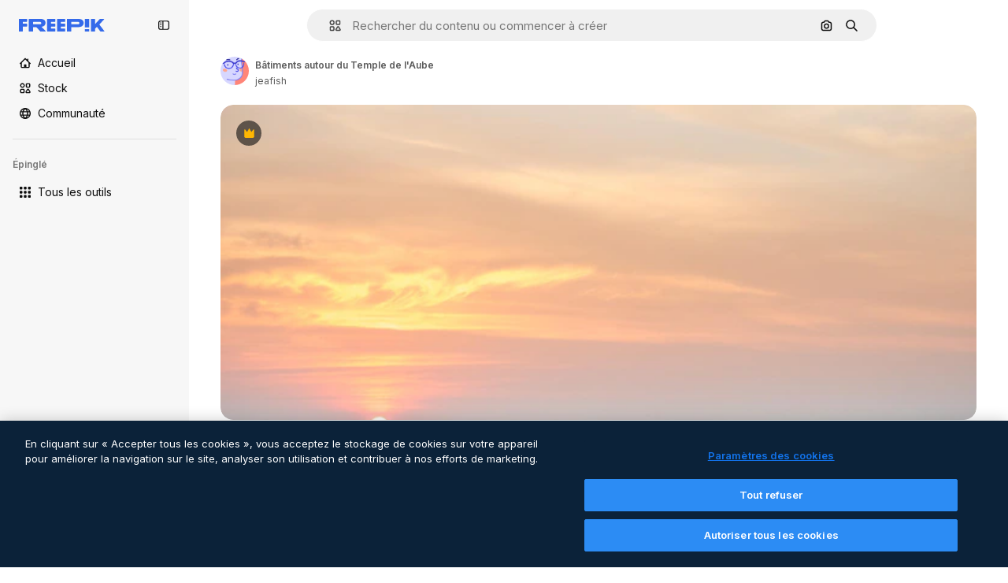

--- FILE ---
content_type: text/javascript
request_url: https://static.cdnpk.net/_next/static/chunks/7348-12b92f88f1a7c7bb.js
body_size: 4784
content:
!function(){try{var t="undefined"!=typeof window?window:"undefined"!=typeof global?global:"undefined"!=typeof self?self:{},e=(new t.Error).stack;e&&(t._sentryDebugIds=t._sentryDebugIds||{},t._sentryDebugIds[e]="834fa7dc-cd84-4488-81dd-dbfac46c2858",t._sentryDebugIdIdentifier="sentry-dbid-834fa7dc-cd84-4488-81dd-dbfac46c2858")}catch(t){}}();"use strict";(self.webpackChunk_N_E=self.webpackChunk_N_E||[]).push([[7348],{65724:function(t,e,n){n.d(e,{W:function(){return u}});var r=n(49558),o=n(52983),i=n(21455);let u=function(t){let e=arguments.length>1&&void 0!==arguments[1]?arguments[1]:"",n=arguments.length>2&&void 0!==arguments[2]?arguments[2]:"resource_detail_premium",{setShowModal:u,setOrigin:a,setTrackerClick:l,setResourceData:c,setCheckoutQueryParams:s,setModalType:d}=(0,i.u)(),f=(0,o.useMemo)(()=>({category:e,location:n,ACTION:"go_premium",...t&&{resource_id:t}}),[e,n,t]),[m,_]=(0,r.n9)(f);return(0,o.useCallback)(t=>{let{resourceData:e,origin:n,onButtonClick:r=()=>void 0,checkoutQueryParams:o,modalType:i="premiumContent"}=t;a(n),l(()=>_),c(e),s(o),d(i),m(),r(),u(!0)},[a,l,c,s,d,m,u,_])}},71788:function(t,e,n){n.d(e,{k:function(){return o}});var r=n(25983);let o=function(t,e){let n=arguments.length>2&&void 0!==arguments[2]&&arguments[2];return(0,r.$T)("/".concat("".concat(t?"premium":"free"),"-").concat("".concat(n&&"photo"===e?"ai-image":e)))}},64979:function(t,e,n){n.d(e,{C0:function(){return o},H$:function(){return f},Iu:function(){return l},Kq:function(){return d},OI:function(){return u},PF:function(){return m},RJ:function(){return g},Zq:function(){return w},_R:function(){return h},cm:function(){return _},e5:function(){return a},os:function(){return s},p3:function(){return r},u4:function(){return i},vl:function(){return p},wK:function(){return c},wj:function(){return b},xQ:function(){return v}});let r="edit_after_removing_bg",o="ai_tool_all",i="ai_tool_all_thumbnail",u="ai_tool_expand_carousel",a="ai_tool_expand_download_popover",l="ai_tool_expand_removebg",c="ai_tool_reimagine_download_popover",s="ai_tool_removebg",d="ai_tool_retouch_download_popover",f="ai_tool_upscaler",m="copy_after_removing_bg",_="download_after_removing_bg",g="edit_tools_onboarding_v2",p="edit_tools_onboarding",v=["replacebg","video","generatePrompt","styleReference"],w=["tint","grain","presets"],h=2e3,b=15},21455:function(t,e,n){n.d(e,{u:function(){return i}});var r=n(52983),o=n(26670);let i=()=>{let t=(0,r.useContext)(o.o);if(null===t)throw Error("useModalPricingState must be used within a ModalPricingContext");return t}},33247:function(t,e,n){n.d(e,{R:function(){return s}});var r=n(51780),o=n(52983),i=n(26140);let u={ai:"photo",mockup:"vector",template:"vector"},a={keyword:"tag",collections:"collection",image_search:"search",image_search_similar:"search",user_recommendations_home:"home",popular:"search",recent:"search",family:"author"},l={"/collection":"collection"},c=()=>{let t=(0,i.Q)(),{pathname:e}=(0,r.useRouter)(),n=null==t?void 0:t.fromView;if(n){var o;return null!==(o=a[n])&&void 0!==o?o:n}return l[e]},s=()=>{let t=c();return(0,o.useCallback)(e=>{var n;let{type:r,subtype:o,authorName:i,isPremium:a,isAIGenerated:l,eventName:c,pageType:s,businessLine:d="content",editor:f,tool:m}=e,_=new URLSearchParams;_.set("business_line",d);let g=null!=s?s:t;return g&&_.set("page_type",g),_.set("item_type",null!==(n=u[r])&&void 0!==n?n:r),o&&_.set("item_subtype",o),i&&_.set("item_author",i),f&&_.set("editor",f),m&&_.set("tool",m),_.set("is_premium_item",a.toString()),_.set("is_ai_generated",l.toString()),_.set("event_name",c),_},[t])}},64237:function(t,e,n){n.d(e,{y:function(){return o}});var r=n(5704);let o=t=>{let{isEditableInMockup:e,isEditableInWepik:n}=t,o=(0,r.Jn)("type");return"illustration"===o?"illustration":e||"mockup"===o?"mockup":n||"template"===o?"template":void 0}},81612:function(t,e,n){n.d(e,{N:function(){return o}});var r=n(52983);let o=(t,e)=>(0,r.useCallback)(n=>t?{positionRelative:n%t,page:Math.floor(n/t)+(null!=e?e:1)}:{positionRelative:n,page:null!=e?e:1},[t,e])},30143:function(t,e,n){n.d(e,{O5:function(){return l.O},Y4:function(){return r.Y},aZ:function(){return c.a},fb:function(){return o.f},g9:function(){return i.g},mS:function(){return u.m},ug:function(){return s.u},yV:function(){return a.y}});var r=n(15190),o=n(46615),i=n(83196),u=n(53466),a=n(47404),l=n(6715),c=n(61390),s=n(76160)},46615:function(t,e,n){n.d(e,{f:function(){return i}});var r=n(52983),o=n(62573);let i=function(t,e){let n=arguments.length>2&&void 0!==arguments[2]?arguments[2]:{},{fromView:i,position:a,fromElement:l,track:c,uuid:s,query:d}=n,f=(0,o.Q)();return(0,r.useMemo)(()=>{var n;let r=null!==(n=f(t))&&void 0!==n?n:{},o=u(r={...r,...i&&{fromView:i},...a&&{position:a},...c&&{track:c},...l&&{from_element:l},...s&&{uuid:s},...d&&{query:d}});if(0===Object.keys(o).length)return e;let m=new URLSearchParams(o);return"".concat(e,"#").concat(m.toString())},[f,t,i,a,c,l,s,d,e])},u=t=>{if(!t)return{};let e={};for(let n in t)void 0!==t[n]&&null!==t[n]&&(e[n]="".concat(t[n]));return e}},53466:function(t,e,n){n.d(e,{m:function(){return f}});var r=n(72234),o=n(68147),i=n(56106),u=n(25983),a=n(52983),l=n(43077),c=n(33284),s=n(62573);let d=()=>{let t=(0,s.Q)(),e=(0,c.H)();return(0,a.useCallback)(n=>{let r=t(n);return r?{...r,fromView:"thumbnail_".concat(r.fromView),uuid:r.uuid}:{...e}},[t,e])},f=()=>{let t=(0,u.ZK)(),e=(0,o.I)(),n=(0,i.H)(),c=(0,r.Lh)(),s=d();return(0,a.useCallback)(r=>{let{resourceId:o,isResourcePremium:i,resourceType:u,downloadType:a="download",variant:d,fileType:f}=r,{fromView:m,collectionId:_,page:g,position:p,uuid:v}=s(o);l.s.send("download",{language:t,id:"".concat(o),resourcePremium:i?"1":"0",format:m||"detail",resourceType:u,..._&&{collectionId:"".concat(_)},...g&&{page:"".concat(g)},...void 0!==p&&{position:"".concat(p)},...a&&{downloadType:a},...e&&{userid:"".concat(e),userPremium:n?"1":"0"},...v&&{uuid:v},...d&&{variant:d},...f&&{fileType:f},...c&&{wallet_id:c}})},[s,t,e,n,c])}},6715:function(t,e,n){n.d(e,{O:function(){return l}});var r=n(26219),o=n(52983),i=n(5704),u=n(7009);let a={photo:"regular",vector:"regular",ai:"regular",psd:"psd"},l=()=>{let t=(0,i.Jn)("term")||"",e=(0,u.J)();return(0,o.useCallback)((n,o,i)=>{let u="send&event&click-".concat(o).concat(t?"&".concat(t):"","&").concat(n).concat(i?"&".concat(a[i]):"").concat(e);(0,r.O)(u)},[t,e])}},62573:function(t,e,n){n.d(e,{Q:function(){return u}});var r=n(52983),o=n(81612),i=n(26140);let u=()=>{let t=(0,i.Q)(),e=(0,o.N)(null==t?void 0:t.itemsPerPage,null==t?void 0:t.page);return(0,r.useCallback)(n=>{if(!t)return null;let{fromView:r,collectionId:o,page:i,items:u,uuid:a}=t,l=u.findIndex(t=>{let{id:e}=t;return n===e}),{positionRelative:c}=e(l),s=(null==t?void 0:t.itemsPerPage)?Math.floor(l/t.itemsPerPage)+(null!=i?i:1):i;return{fromView:r,...o&&{collectionId:o},...s&&{page:s},...c>-1&&{position:c},...a&&{uuid:a}}},[e,t])}},7009:function(t,e,n){n.d(e,{J:function(){return o}});var r=n(72234);let o=()=>{let t=(0,r.Lh)();return t?"&wallet_id=".concat(t):""}},2983:function(t,e,n){n.d(e,{B:function(){return o}});var r=n(26219);let o=(t,e)=>{if("3d"===t||"font"===t)return;"icon"!==t&&"video"!==t&&(t="regular");let n="send&event&detail&type=".concat(t,"&button_click=").concat(e,"&event_at=").concat(new Date().getTime());(0,r.O)(n)}},92336:function(t,e,n){var r=n(97458);e.Z=t=>(0,r.jsx)("svg",{xmlns:"http://www.w3.org/2000/svg",width:16,height:16,viewBox:"0 0 512 512","aria-hidden":!0,...t,children:(0,r.jsx)("path",{d:"M504.688 344.692 345.092 504.688c-4.9 4.899-11.3 7.399-17.7 7.399s-12.8-2.4-17.6-7.299L209.695 403.99c-9.8-9.7-9.8-25.599-.1-35.399s25.599-9.8 35.399-.1l82.398 83.098 141.896-142.297c9.8-9.799 25.6-9.799 35.4-.1 9.699 9.9 9.799 25.7 0 35.5m-330.492 94.497c-29.1-29.199-29.2-76.598-.1-105.897 29.199-29.299 76.798-29.399 106.097-.2l.2.2 46.999 47.399 106.397-106.698c8-8.1 17.6-14.099 28.1-17.799V64.998c0-10.3-5.9-19.5-14.8-23.199-9-3.8-19.2-1.3-25.799 6.2l-91.998 125.597L251.194 12.3c-4.2-7.6-11.8-12.3-20.2-12.3s-16.099 4.7-20.199 12.3l-78.198 160.696L40.599 47.899c-6.6-7.5-16.8-10-25.8-6.2C5.9 45.399 0 54.599 0 64.899V389.79c0 39.899 32.3 72.199 72.198 72.199h124.697z"})})},30061:function(t,e,n){var r=n(97458);e.Z=t=>(0,r.jsx)("svg",{xmlns:"http://www.w3.org/2000/svg",width:16,height:16,viewBox:"0 0 512 512","aria-hidden":!0,...t,children:(0,r.jsx)("path",{d:"M197.008 280.484c-46.405 3.462-105.764 12.088-105.277 28.341.514 17.01 44.242 49.677 101.707 70.96 2.678-34.804 3.327-71.69 3.597-99.274zM27.099 105.248C11.82 105.707.273 99.028.002 89.698c-.216-6.814 14.739-28.124 23.825-31.586 6.247-2.352 36.562-13.845 87.104-15.36 18.741-.568 50.543 1.73 77.396 5.733C344.688 71.661 508.81 190.892 511.947 296.63c2.136 71.96-60.008 139.431-181.348 143.055-31.965.947-61.712-2.975-88.754-10.087-.595 17.659.73 27.016-24.312 27.746-15.333.46-21.282-24.365-23.554-44.539-73.231-32.506-117.365-85.293-117.987-106.143-.92-31.018 55.492-56.897 121.476-67.147.919-25.69 5.273-91.106 18.848-91.485 5.436-.162 16.74 12.467 20.986 31.802 3.867 17.578 4.272 49.624 4.326 55.33l4.976-.19c92.594-2.758 148.059 26.205 149.086 60.495.785 26.583-22.742 40.185-35.101 40.564s-26.799-6.653-26.934-10.466c-.217-7.328 26.339-9.032 25.988-20.85-.541-17.848-74.151-25.663-119.502-25.934-.081 15.361-.27 33.939.108 46.406.352 11.979 1.109 42.943 1.461 68.769 20.579 4.354 41.753 6.707 62.549 6.085 48.893-1.461 160.579-19.282 158.092-103.195-3.408-117.284-235.19-224.968-359.316-221.29-48.893 1.46-78.235 6.706-78.1 11.493.082 3.191 23.798 4.435 24.015 10.763.189 6.328-13.468 7.193-21.824 7.437z"})})},11645:function(t,e,n){n.d(e,{u:function(){return i}});var r=n(52983),o=n(8147);let i=()=>{let t=(0,o.H)();return(0,r.useCallback)(e=>{if(!t)return!0;try{let n=t.disabledPermissionsTools;if(!n)return console.error(JSON.stringify({fatal_error:"Error checking tool permission for ".concat(e," from wallet ").concat(t.walletId),error:"Disabled permissions tools not found"})),!0;return!(e in n)}catch(n){return console.error(JSON.stringify({fatal_error:"Error checking tool permission for ".concat(e," from wallet ").concat(t.walletId),error:n})),!0}},[t])}},41937:function(t,e,n){n.d(e,{I:function(){return o}});var r=n(8147);let o=()=>{let t=(0,r.H)();return!t||!!(null==t?void 0:t.profile.isAnonymous)}},90312:function(t,e,n){n.d(e,{e:function(){return i}});var r=n(25983),o=n(50281);let i=()=>{let t=(0,o.A)(),e=(0,r.aw)(),n=(0,r.ZK)();return{signUpUrl:"".concat("es"===n?"https://www.freepik.es/sign-up":"https://www.freepik.com/sign-up","?").concat(e),setLoginCookies:t}}},43186:function(t,e,n){n.d(e,{J:function(){return c}});var r=n(52983);let o=async t=>{let{walletId:e}=t,n=await fetch(e?"/api/user/downloads/limit?walletId=".concat(e):"/api/user/downloads/limit");return n.ok?{success:!0,data:await n.json()}:401===n.status||403===n.status||405===n.status?{success:!1,data:"AUTHENTICATION_ERROR"}:404===n.status?{success:!1,data:"NOT_FOUND"}:{success:!1,data:"UNKNOWN_ERROR"}};var i=n(1850);i.z.object({data:i.z.object({filename:i.z.string(),url:i.z.string(),today_downloads:i.z.number(),download_limit:i.z.number()}).transform(t=>{let{download_limit:e,today_downloads:n,...r}=t;return{todayDownloads:n,downloadLimit:e,...r}})}),i.z.object({data:i.z.object({current:i.z.number(),limit:i.z.number()})}).transform(t=>{let{data:e}=t;return e});var u=n(72234),a=n(28380),l=n(6476);let c=()=>{let t=(0,u.Lh)(),e=(0,l.aj)();return(0,r.useCallback)(async()=>{let{success:n,data:r}=await o({walletId:t});if(!n)throw Error("Error fetching user download info");let i={downloads:(null==r?void 0:r.current)||0,limit:(null==r?void 0:r.limit)||0};return e(i),a.f.update({downloads:i.downloads,limit_downloads:i.limit}),i},[e,t])}},85229:function(t,e,n){n.d(e,{l:function(){return u}});var r=n(7616),o=n(72234);let i=(0,n(24399).cn)(!1),u=()=>{let{isUnpaid:t}=(0,o.RI)(),[e,n]=(0,r.KO)(i);return{isUserWinback:t,isOpenWinbackModal:e,showWinbackModal:()=>n(!0),hideWinbackModal:()=>n(!1)}}}}]);